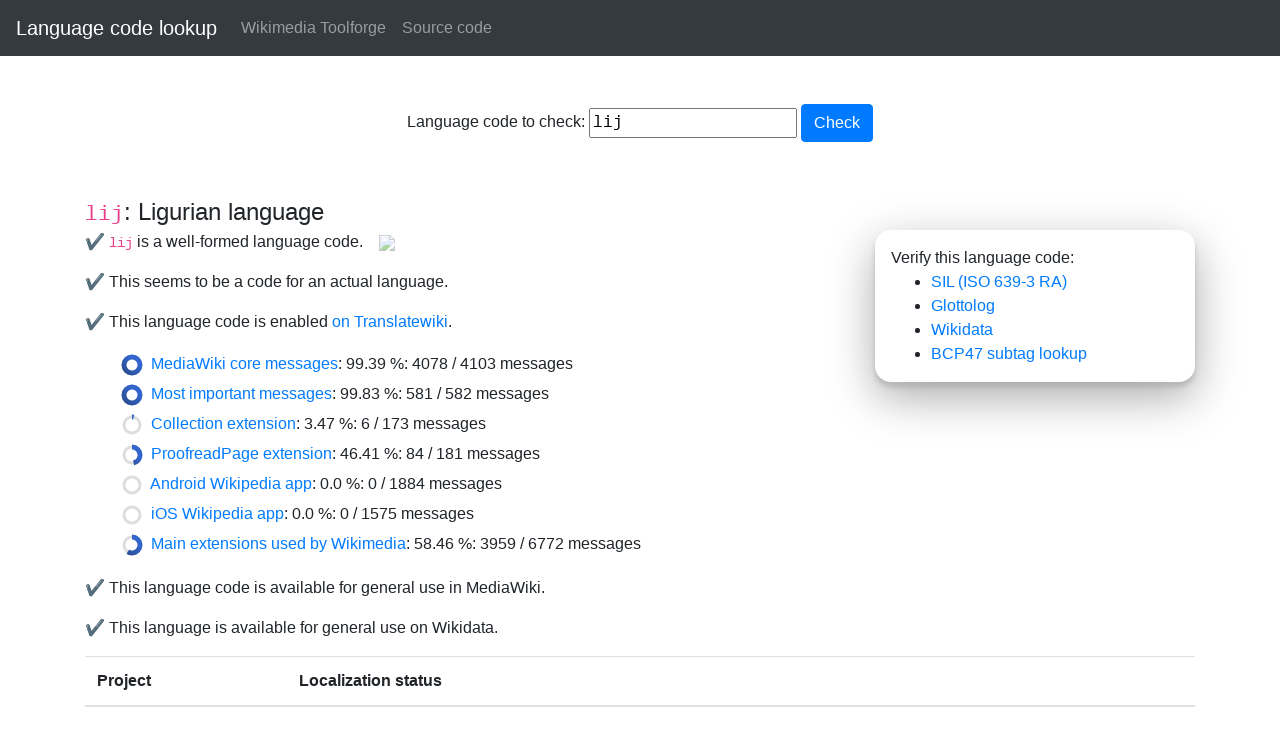

--- FILE ---
content_type: text/html; charset=utf-8
request_url: https://codelookup.toolforge.org/lij
body_size: 25761
content:
<!DOCTYPE html>
<html lang="en">
  <head>
    <meta charset="utf-8">
    <title >Language code lookup</title>
    <meta name="viewport" content="width=device-width, initial-scale=1, shrink-to-fit=no">
    <link rel="stylesheet" href="https://tools-static.wmflabs.org/cdnjs/ajax/libs/twitter-bootstrap/4.6.0/css/bootstrap.min.css" integrity="sha384-B0vP5xmATw1+K9KRQjQERJvTumQW0nPEzvF6L/Z6nronJ3oUOFUFpCjEUQouq2+l" crossorigin="anonymous">
    <link rel="stylesheet" href="/static/tool.css">
    <link rel="index" href="/">
    <script>
    document.addEventListener( 'DOMContentLoaded', function() {
      let newlangcode = document.getElementById( 'langcode' );
      let form = document.getElementById( 'langcodeform' );
      form.addEventListener( 'submit', function( e ) {
        e.preventDefault();
        if ( newlangcode.value ) {
          window.location.href = "http://codelookup.toolforge.org/" + newlangcode.value;
        }
      });
      
      let infobuttons = document.querySelectorAll( '.infobutton' );
      infobuttons.forEach( function( infobutton ) {
        infobutton.addEventListener( 'click', function( e ) {
          let target = infobutton.getAttribute( 'data-target' );
          let targetElem = document.getElementById( 'infobox-' + target );
          targetElem.classList.toggle( 'open' );
        });
      });
      
      document.querySelectorAll( 'svg.progress-ring' ).forEach( function( item ) {
        const circle = item.querySelector( '.progress-ring__circle' );
        const radius = circle.r.baseVal.value;
        const circumference = radius * 2 * Math.PI;
        const percentage = item.getAttribute( 'data-percentage' );
        const offset = circumference - percentage / 100 * circumference;
        circle.style.strokeDashoffset = offset;
      });
    });
    </script>
  </head>
  <body>
    <a href="#main" class="sr-only sr-only-focusable">Skip to main content</a>
    <nav class="navbar navbar-expand-sm navbar-dark bg-dark">
      <a href="/" class="navbar-brand">Language code lookup</a>
      <button hidden class="navbar-toggler" type="button" data-toggle="collapse" data-target="#collapsible-menu" aria-controls="collapsible-menu" aria-expanded="false" aria-label="Toggle navigation">
        <span class="navbar-toggler-icon"></span>
      </button>
      <div id="collapsible-menu" class="nojs">
        <ul class="navbar-nav mr-auto">
          <li class="nav-item"><a href="//toolforge.org/" class="nav-link">Wikimedia Toolforge</a></li>
          <li class="nav-item"><a href="https://github.com/jhsoby/codelookup/" class="nav-link">Source code</a></li>
        </ul>
      </div>
    </nav>
    <main id="main" class="container mt-3">
      
      <form autocapitalize="off" id="langcodeform">
        <label>
          Language code to check: 
          <input id="langcode" name="langcode" value="lij">
        </label>
        <button id="submit" type="submit" class="btn btn-primary" title="Search">Check</button>
      </form>
      
      
      <div><div class='langname'><code>lij</code>: Ligurian language</div>
<div id='verifybox'>
Verify this language code:
<ul>
<li><a href='https://iso639-3.sil.org/code/lij'>SIL (ISO 639-3 RA)</a></li>
<li><a href='https://hub.toolforge.org/Q36106?property=P1394'>Glottolog</a></li>
<li><a href='https://www.wikidata.org/entity/Q36106'>Wikidata</a></li>
<li><a href='https://r12a.github.io/app-subtags/?check=lij'>BCP47 subtag lookup</a></li></ul>
</div>

<p>✔️ <code>lij</code> is a well-formed language code.<img src='https://upload.wikimedia.org/wikipedia/commons/6/69/OOjs_UI_icon_help.svg' class='infobutton' data-target='wellformed'></p>
<aside id='infobox-wellformed'>A well-formed language code consists of 2 letters (ISO 639-1) or three letters (ISO 639-3), and optionally has one or more subtags separated by hyphens. The code you entered conforms to this, but that doesn't necessarily mean that it is a <i>valid</i> language code.</aside>
<p>✔️ This seems to be a code for an actual language.</p>
<p>✔️ This language code is enabled <a href='https://translatewiki.net/wiki/Portal:lij'>on Translatewiki</a>.</p>
<div class='groupstatbox'>
<span class='statlink'><svg class="progress-ring" height="30" width="30" data-percentage="99.39">
    <linearGradient id="stat-core" gradientTransform="rotate(45)">
        <stop offset="0%" stop-color="#2a4b8d" />
        <stop offset="100%" stop-color="#36c" />
    </linearGradient>
    <circle class="progress-ring__bg" stroke-width="3" fill="transparent" r="8" cx="15" cy="15" stroke="#ddd" />
    <circle class="progress-ring__circle" stroke-width="5" fill="transparent" r="8" cx="15" cy="15" stroke="url('#stat-core')" stroke-dasharray="50.265" stroke-dashoffset="50.265" />
    </svg> <a href='https://translatewiki.net/wiki/Special:Translate?language=lij&group=core'>MediaWiki core messages</a>: 99.39&nbsp;%: 4078 / 4103 messages</span><br>
<span class='statlink'><svg class="progress-ring" height="30" width="30" data-percentage="99.83">
    <linearGradient id="stat-core-0-mostused" gradientTransform="rotate(45)">
        <stop offset="0%" stop-color="#2a4b8d" />
        <stop offset="100%" stop-color="#36c" />
    </linearGradient>
    <circle class="progress-ring__bg" stroke-width="3" fill="transparent" r="8" cx="15" cy="15" stroke="#ddd" />
    <circle class="progress-ring__circle" stroke-width="5" fill="transparent" r="8" cx="15" cy="15" stroke="url('#stat-core-0-mostused')" stroke-dasharray="50.265" stroke-dashoffset="50.265" />
    </svg> <a href='https://translatewiki.net/wiki/Special:Translate?language=lij&group=core-0-mostused'>Most important messages</a>: 99.83&nbsp;%: 581 / 582 messages</span><br>
<span class='statlink'><svg class="progress-ring" height="30" width="30" data-percentage="3.47">
    <linearGradient id="stat-ext-collection-user" gradientTransform="rotate(45)">
        <stop offset="0%" stop-color="#2a4b8d" />
        <stop offset="100%" stop-color="#36c" />
    </linearGradient>
    <circle class="progress-ring__bg" stroke-width="3" fill="transparent" r="8" cx="15" cy="15" stroke="#ddd" />
    <circle class="progress-ring__circle" stroke-width="5" fill="transparent" r="8" cx="15" cy="15" stroke="url('#stat-ext-collection-user')" stroke-dasharray="50.265" stroke-dashoffset="50.265" />
    </svg> <a href='https://translatewiki.net/wiki/Special:Translate?language=lij&group=ext-collection-user'>Collection extension</a>: 3.47&nbsp;%: 6 / 173 messages</span><br>
<span class='statlink'><svg class="progress-ring" height="30" width="30" data-percentage="46.41">
    <linearGradient id="stat-ext-proofreadpage-user" gradientTransform="rotate(45)">
        <stop offset="0%" stop-color="#2a4b8d" />
        <stop offset="100%" stop-color="#36c" />
    </linearGradient>
    <circle class="progress-ring__bg" stroke-width="3" fill="transparent" r="8" cx="15" cy="15" stroke="#ddd" />
    <circle class="progress-ring__circle" stroke-width="5" fill="transparent" r="8" cx="15" cy="15" stroke="url('#stat-ext-proofreadpage-user')" stroke-dasharray="50.265" stroke-dashoffset="50.265" />
    </svg> <a href='https://translatewiki.net/wiki/Special:Translate?language=lij&group=ext-proofreadpage-user'>ProofreadPage extension</a>: 46.41&nbsp;%: 84 / 181 messages</span><br>
<span class='statlink'><svg class="progress-ring" height="30" width="30" data-percentage="0.0">
    <linearGradient id="stat-out-wikimedia-mobile-wikipedia-android-strings" gradientTransform="rotate(45)">
        <stop offset="0%" stop-color="#2a4b8d" />
        <stop offset="100%" stop-color="#36c" />
    </linearGradient>
    <circle class="progress-ring__bg" stroke-width="3" fill="transparent" r="8" cx="15" cy="15" stroke="#ddd" />
    <circle class="progress-ring__circle" stroke-width="5" fill="transparent" r="8" cx="15" cy="15" stroke="url('#stat-out-wikimedia-mobile-wikipedia-android-strings')" stroke-dasharray="50.265" stroke-dashoffset="50.265" />
    </svg> <a href='https://translatewiki.net/wiki/Special:Translate?language=lij&group=out-wikimedia-mobile-wikipedia-android-strings'>Android Wikipedia app</a>: 0.0&nbsp;%: 0 / 1884 messages</span><br>
<span class='statlink'><svg class="progress-ring" height="30" width="30" data-percentage="0.0">
    <linearGradient id="stat-out-wikimedia-mobile-wikipedia-ios" gradientTransform="rotate(45)">
        <stop offset="0%" stop-color="#2a4b8d" />
        <stop offset="100%" stop-color="#36c" />
    </linearGradient>
    <circle class="progress-ring__bg" stroke-width="3" fill="transparent" r="8" cx="15" cy="15" stroke="#ddd" />
    <circle class="progress-ring__circle" stroke-width="5" fill="transparent" r="8" cx="15" cy="15" stroke="url('#stat-out-wikimedia-mobile-wikipedia-ios')" stroke-dasharray="50.265" stroke-dashoffset="50.265" />
    </svg> <a href='https://translatewiki.net/wiki/Special:Translate?language=lij&group=out-wikimedia-mobile-wikipedia-ios'>iOS Wikipedia app</a>: 0.0&nbsp;%: 0 / 1575 messages</span><br>
<span class='statlink'><svg class="progress-ring" height="30" width="30" data-percentage="58.46">
    <linearGradient id="stat-wikimedia-main" gradientTransform="rotate(45)">
        <stop offset="0%" stop-color="#2a4b8d" />
        <stop offset="100%" stop-color="#36c" />
    </linearGradient>
    <circle class="progress-ring__bg" stroke-width="3" fill="transparent" r="8" cx="15" cy="15" stroke="#ddd" />
    <circle class="progress-ring__circle" stroke-width="5" fill="transparent" r="8" cx="15" cy="15" stroke="url('#stat-wikimedia-main')" stroke-dasharray="50.265" stroke-dashoffset="50.265" />
    </svg> <a href='https://translatewiki.net/wiki/Special:Translate?language=lij&group=wikimedia-main'>Main extensions used by Wikimedia</a>: 58.46&nbsp;%: 3959 / 6772 messages</span><br>
</div>
<p>✔️ This language code is available for general use in MediaWiki.</p>
<p>✔️ This language is available for general use on Wikidata.</p>
<table class='table'>
<thead>
<tr>
<th>Project</th>
<th>Localization status</th>
</tr>
</thead>
<tbody>
<tr>
<td class='row-project row-wiki'><a href='https://lij.wikipedia.org/'>Wikipedia</a></td>
<td><span class='statlink'><svg class="progress-ring" height="30" width="30" data-percentage="99.83">
    <linearGradient id="stat-core-0-mostused" gradientTransform="rotate(45)">
        <stop offset="0%" stop-color="#2a4b8d" />
        <stop offset="100%" stop-color="#36c" />
    </linearGradient>
    <circle class="progress-ring__bg" stroke-width="3" fill="transparent" r="8" cx="15" cy="15" stroke="#ddd" />
    <circle class="progress-ring__circle" stroke-width="5" fill="transparent" r="8" cx="15" cy="15" stroke="url('#stat-core-0-mostused')" stroke-dasharray="50.265" stroke-dashoffset="50.265" />
    </svg> <a href='https://translatewiki.net/wiki/Special:Translate?language=lij&group=core-0-mostused' title='99.83 %: 581 / 582 messages'>Most important messages</a></span><span class='statlink'><svg class="progress-ring" height="30" width="30" data-percentage="99.39">
    <linearGradient id="stat-core" gradientTransform="rotate(45)">
        <stop offset="0%" stop-color="#2a4b8d" />
        <stop offset="100%" stop-color="#36c" />
    </linearGradient>
    <circle class="progress-ring__bg" stroke-width="3" fill="transparent" r="8" cx="15" cy="15" stroke="#ddd" />
    <circle class="progress-ring__circle" stroke-width="5" fill="transparent" r="8" cx="15" cy="15" stroke="url('#stat-core')" stroke-dasharray="50.265" stroke-dashoffset="50.265" />
    </svg> <a href='https://translatewiki.net/wiki/Special:Translate?language=lij&group=core' title='99.39 %: 4078 / 4103 messages'>MediaWiki core messages</a></span></td></tr>
<tr>
<td class='row-project row-wiktionary'>Wiktionary (<a href='https://incubator.wikimedia.org/wiki/Wt/lij'>Incubator</a>)</td>
<td><span class='statlink'><svg class="progress-ring" height="30" width="30" data-percentage="99.83">
    <linearGradient id="stat-core-0-mostused" gradientTransform="rotate(45)">
        <stop offset="0%" stop-color="#2a4b8d" />
        <stop offset="100%" stop-color="#36c" />
    </linearGradient>
    <circle class="progress-ring__bg" stroke-width="3" fill="transparent" r="8" cx="15" cy="15" stroke="#ddd" />
    <circle class="progress-ring__circle" stroke-width="5" fill="transparent" r="8" cx="15" cy="15" stroke="url('#stat-core-0-mostused')" stroke-dasharray="50.265" stroke-dashoffset="50.265" />
    </svg> <a href='https://translatewiki.net/wiki/Special:Translate?language=lij&group=core-0-mostused' title='99.83 %: 581 / 582 messages'>Most important messages</a></span><span class='statlink'><svg class="progress-ring" height="30" width="30" data-percentage="99.39">
    <linearGradient id="stat-core" gradientTransform="rotate(45)">
        <stop offset="0%" stop-color="#2a4b8d" />
        <stop offset="100%" stop-color="#36c" />
    </linearGradient>
    <circle class="progress-ring__bg" stroke-width="3" fill="transparent" r="8" cx="15" cy="15" stroke="#ddd" />
    <circle class="progress-ring__circle" stroke-width="5" fill="transparent" r="8" cx="15" cy="15" stroke="url('#stat-core')" stroke-dasharray="50.265" stroke-dashoffset="50.265" />
    </svg> <a href='https://translatewiki.net/wiki/Special:Translate?language=lij&group=core' title='99.39 %: 4078 / 4103 messages'>MediaWiki core messages</a></span></td></tr>
<tr>
<td class='row-project row-wikibooks'>Wikibooks (<a href='https://incubator.wikimedia.org/wiki/Wb/lij'>Incubator</a>)</td>
<td><span class='statlink'><svg class="progress-ring" height="30" width="30" data-percentage="99.83">
    <linearGradient id="stat-core-0-mostused" gradientTransform="rotate(45)">
        <stop offset="0%" stop-color="#2a4b8d" />
        <stop offset="100%" stop-color="#36c" />
    </linearGradient>
    <circle class="progress-ring__bg" stroke-width="3" fill="transparent" r="8" cx="15" cy="15" stroke="#ddd" />
    <circle class="progress-ring__circle" stroke-width="5" fill="transparent" r="8" cx="15" cy="15" stroke="url('#stat-core-0-mostused')" stroke-dasharray="50.265" stroke-dashoffset="50.265" />
    </svg> <a href='https://translatewiki.net/wiki/Special:Translate?language=lij&group=core-0-mostused' title='99.83 %: 581 / 582 messages'>Most important messages</a></span><span class='statlink'><svg class="progress-ring" height="30" width="30" data-percentage="99.39">
    <linearGradient id="stat-core" gradientTransform="rotate(45)">
        <stop offset="0%" stop-color="#2a4b8d" />
        <stop offset="100%" stop-color="#36c" />
    </linearGradient>
    <circle class="progress-ring__bg" stroke-width="3" fill="transparent" r="8" cx="15" cy="15" stroke="#ddd" />
    <circle class="progress-ring__circle" stroke-width="5" fill="transparent" r="8" cx="15" cy="15" stroke="url('#stat-core')" stroke-dasharray="50.265" stroke-dashoffset="50.265" />
    </svg> <a href='https://translatewiki.net/wiki/Special:Translate?language=lij&group=core' title='99.39 %: 4078 / 4103 messages'>MediaWiki core messages</a></span><span class='statlink'><svg class="progress-ring" height="30" width="30" data-percentage="3.47">
    <linearGradient id="stat-ext-collection-user" gradientTransform="rotate(45)">
        <stop offset="0%" stop-color="#2a4b8d" />
        <stop offset="100%" stop-color="#36c" />
    </linearGradient>
    <circle class="progress-ring__bg" stroke-width="3" fill="transparent" r="8" cx="15" cy="15" stroke="#ddd" />
    <circle class="progress-ring__circle" stroke-width="5" fill="transparent" r="8" cx="15" cy="15" stroke="url('#stat-ext-collection-user')" stroke-dasharray="50.265" stroke-dashoffset="50.265" />
    </svg> <a href='https://translatewiki.net/wiki/Special:Translate?language=lij&group=ext-collection-user' title='3.47 %: 6 / 173 messages'>Collection extension</a></span></td></tr>
<tr>
<td class='row-project row-wikinews'>Wikinews (<a href='https://incubator.wikimedia.org/wiki/Wn/lij'>Incubator</a>)</td>
<td><span class='statlink'><svg class="progress-ring" height="30" width="30" data-percentage="99.83">
    <linearGradient id="stat-core-0-mostused" gradientTransform="rotate(45)">
        <stop offset="0%" stop-color="#2a4b8d" />
        <stop offset="100%" stop-color="#36c" />
    </linearGradient>
    <circle class="progress-ring__bg" stroke-width="3" fill="transparent" r="8" cx="15" cy="15" stroke="#ddd" />
    <circle class="progress-ring__circle" stroke-width="5" fill="transparent" r="8" cx="15" cy="15" stroke="url('#stat-core-0-mostused')" stroke-dasharray="50.265" stroke-dashoffset="50.265" />
    </svg> <a href='https://translatewiki.net/wiki/Special:Translate?language=lij&group=core-0-mostused' title='99.83 %: 581 / 582 messages'>Most important messages</a></span><span class='statlink'><svg class="progress-ring" height="30" width="30" data-percentage="99.39">
    <linearGradient id="stat-core" gradientTransform="rotate(45)">
        <stop offset="0%" stop-color="#2a4b8d" />
        <stop offset="100%" stop-color="#36c" />
    </linearGradient>
    <circle class="progress-ring__bg" stroke-width="3" fill="transparent" r="8" cx="15" cy="15" stroke="#ddd" />
    <circle class="progress-ring__circle" stroke-width="5" fill="transparent" r="8" cx="15" cy="15" stroke="url('#stat-core')" stroke-dasharray="50.265" stroke-dashoffset="50.265" />
    </svg> <a href='https://translatewiki.net/wiki/Special:Translate?language=lij&group=core' title='99.39 %: 4078 / 4103 messages'>MediaWiki core messages</a></span></td></tr>
<tr>
<td class='row-project row-wikiquote'>Wikiquote (<a href='https://incubator.wikimedia.org/wiki/Wq/lij'>Incubator</a>)</td>
<td><span class='statlink'><svg class="progress-ring" height="30" width="30" data-percentage="99.83">
    <linearGradient id="stat-core-0-mostused" gradientTransform="rotate(45)">
        <stop offset="0%" stop-color="#2a4b8d" />
        <stop offset="100%" stop-color="#36c" />
    </linearGradient>
    <circle class="progress-ring__bg" stroke-width="3" fill="transparent" r="8" cx="15" cy="15" stroke="#ddd" />
    <circle class="progress-ring__circle" stroke-width="5" fill="transparent" r="8" cx="15" cy="15" stroke="url('#stat-core-0-mostused')" stroke-dasharray="50.265" stroke-dashoffset="50.265" />
    </svg> <a href='https://translatewiki.net/wiki/Special:Translate?language=lij&group=core-0-mostused' title='99.83 %: 581 / 582 messages'>Most important messages</a></span><span class='statlink'><svg class="progress-ring" height="30" width="30" data-percentage="99.39">
    <linearGradient id="stat-core" gradientTransform="rotate(45)">
        <stop offset="0%" stop-color="#2a4b8d" />
        <stop offset="100%" stop-color="#36c" />
    </linearGradient>
    <circle class="progress-ring__bg" stroke-width="3" fill="transparent" r="8" cx="15" cy="15" stroke="#ddd" />
    <circle class="progress-ring__circle" stroke-width="5" fill="transparent" r="8" cx="15" cy="15" stroke="url('#stat-core')" stroke-dasharray="50.265" stroke-dashoffset="50.265" />
    </svg> <a href='https://translatewiki.net/wiki/Special:Translate?language=lij&group=core' title='99.39 %: 4078 / 4103 messages'>MediaWiki core messages</a></span></td></tr>
<tr>
<td class='row-project row-wikisource'><a href='https://lij.wikisource.org/'>Wikivivàgna</a></td>
<td><span class='statlink'><svg class="progress-ring" height="30" width="30" data-percentage="99.83">
    <linearGradient id="stat-core-0-mostused" gradientTransform="rotate(45)">
        <stop offset="0%" stop-color="#2a4b8d" />
        <stop offset="100%" stop-color="#36c" />
    </linearGradient>
    <circle class="progress-ring__bg" stroke-width="3" fill="transparent" r="8" cx="15" cy="15" stroke="#ddd" />
    <circle class="progress-ring__circle" stroke-width="5" fill="transparent" r="8" cx="15" cy="15" stroke="url('#stat-core-0-mostused')" stroke-dasharray="50.265" stroke-dashoffset="50.265" />
    </svg> <a href='https://translatewiki.net/wiki/Special:Translate?language=lij&group=core-0-mostused' title='99.83 %: 581 / 582 messages'>Most important messages</a></span><span class='statlink'><svg class="progress-ring" height="30" width="30" data-percentage="99.39">
    <linearGradient id="stat-core" gradientTransform="rotate(45)">
        <stop offset="0%" stop-color="#2a4b8d" />
        <stop offset="100%" stop-color="#36c" />
    </linearGradient>
    <circle class="progress-ring__bg" stroke-width="3" fill="transparent" r="8" cx="15" cy="15" stroke="#ddd" />
    <circle class="progress-ring__circle" stroke-width="5" fill="transparent" r="8" cx="15" cy="15" stroke="url('#stat-core')" stroke-dasharray="50.265" stroke-dashoffset="50.265" />
    </svg> <a href='https://translatewiki.net/wiki/Special:Translate?language=lij&group=core' title='99.39 %: 4078 / 4103 messages'>MediaWiki core messages</a></span><span class='statlink'><svg class="progress-ring" height="30" width="30" data-percentage="3.47">
    <linearGradient id="stat-ext-collection-user" gradientTransform="rotate(45)">
        <stop offset="0%" stop-color="#2a4b8d" />
        <stop offset="100%" stop-color="#36c" />
    </linearGradient>
    <circle class="progress-ring__bg" stroke-width="3" fill="transparent" r="8" cx="15" cy="15" stroke="#ddd" />
    <circle class="progress-ring__circle" stroke-width="5" fill="transparent" r="8" cx="15" cy="15" stroke="url('#stat-ext-collection-user')" stroke-dasharray="50.265" stroke-dashoffset="50.265" />
    </svg> <a href='https://translatewiki.net/wiki/Special:Translate?language=lij&group=ext-collection-user' title='3.47 %: 6 / 173 messages'>Collection extension</a></span><span class='statlink'><svg class="progress-ring" height="30" width="30" data-percentage="46.41">
    <linearGradient id="stat-ext-proofreadpage-user" gradientTransform="rotate(45)">
        <stop offset="0%" stop-color="#2a4b8d" />
        <stop offset="100%" stop-color="#36c" />
    </linearGradient>
    <circle class="progress-ring__bg" stroke-width="3" fill="transparent" r="8" cx="15" cy="15" stroke="#ddd" />
    <circle class="progress-ring__circle" stroke-width="5" fill="transparent" r="8" cx="15" cy="15" stroke="url('#stat-ext-proofreadpage-user')" stroke-dasharray="50.265" stroke-dashoffset="50.265" />
    </svg> <a href='https://translatewiki.net/wiki/Special:Translate?language=lij&group=ext-proofreadpage-user' title='46.41 %: 84 / 181 messages'>ProofreadPage extension</a></span></td></tr>
<tr>
<td class='row-project row-wikiversity'>Wikiversity (<a href='https://beta.wikiversity.org/wiki/'>Incubator</a>)</td>
<td><span class='statlink'><svg class="progress-ring" height="30" width="30" data-percentage="99.83">
    <linearGradient id="stat-core-0-mostused" gradientTransform="rotate(45)">
        <stop offset="0%" stop-color="#2a4b8d" />
        <stop offset="100%" stop-color="#36c" />
    </linearGradient>
    <circle class="progress-ring__bg" stroke-width="3" fill="transparent" r="8" cx="15" cy="15" stroke="#ddd" />
    <circle class="progress-ring__circle" stroke-width="5" fill="transparent" r="8" cx="15" cy="15" stroke="url('#stat-core-0-mostused')" stroke-dasharray="50.265" stroke-dashoffset="50.265" />
    </svg> <a href='https://translatewiki.net/wiki/Special:Translate?language=lij&group=core-0-mostused' title='99.83 %: 581 / 582 messages'>Most important messages</a></span><span class='statlink'><svg class="progress-ring" height="30" width="30" data-percentage="99.39">
    <linearGradient id="stat-core" gradientTransform="rotate(45)">
        <stop offset="0%" stop-color="#2a4b8d" />
        <stop offset="100%" stop-color="#36c" />
    </linearGradient>
    <circle class="progress-ring__bg" stroke-width="3" fill="transparent" r="8" cx="15" cy="15" stroke="#ddd" />
    <circle class="progress-ring__circle" stroke-width="5" fill="transparent" r="8" cx="15" cy="15" stroke="url('#stat-core')" stroke-dasharray="50.265" stroke-dashoffset="50.265" />
    </svg> <a href='https://translatewiki.net/wiki/Special:Translate?language=lij&group=core' title='99.39 %: 4078 / 4103 messages'>MediaWiki core messages</a></span></td></tr>
<tr>
<td class='row-project row-wikivoyage'>Wikivoyage (<a href='https://incubator.wikimedia.org/wiki/Wy/lij'>Incubator</a>)</td>
<td><span class='statlink'><svg class="progress-ring" height="30" width="30" data-percentage="99.83">
    <linearGradient id="stat-core-0-mostused" gradientTransform="rotate(45)">
        <stop offset="0%" stop-color="#2a4b8d" />
        <stop offset="100%" stop-color="#36c" />
    </linearGradient>
    <circle class="progress-ring__bg" stroke-width="3" fill="transparent" r="8" cx="15" cy="15" stroke="#ddd" />
    <circle class="progress-ring__circle" stroke-width="5" fill="transparent" r="8" cx="15" cy="15" stroke="url('#stat-core-0-mostused')" stroke-dasharray="50.265" stroke-dashoffset="50.265" />
    </svg> <a href='https://translatewiki.net/wiki/Special:Translate?language=lij&group=core-0-mostused' title='99.83 %: 581 / 582 messages'>Most important messages</a></span><span class='statlink'><svg class="progress-ring" height="30" width="30" data-percentage="99.39">
    <linearGradient id="stat-core" gradientTransform="rotate(45)">
        <stop offset="0%" stop-color="#2a4b8d" />
        <stop offset="100%" stop-color="#36c" />
    </linearGradient>
    <circle class="progress-ring__bg" stroke-width="3" fill="transparent" r="8" cx="15" cy="15" stroke="#ddd" />
    <circle class="progress-ring__circle" stroke-width="5" fill="transparent" r="8" cx="15" cy="15" stroke="url('#stat-core')" stroke-dasharray="50.265" stroke-dashoffset="50.265" />
    </svg> <a href='https://translatewiki.net/wiki/Special:Translate?language=lij&group=core' title='99.39 %: 4078 / 4103 messages'>MediaWiki core messages</a></span></td></tr>
</table>
</div>
      
    </main>
    <script defer src="/static/menu.js"></script>
  </body>
</html>